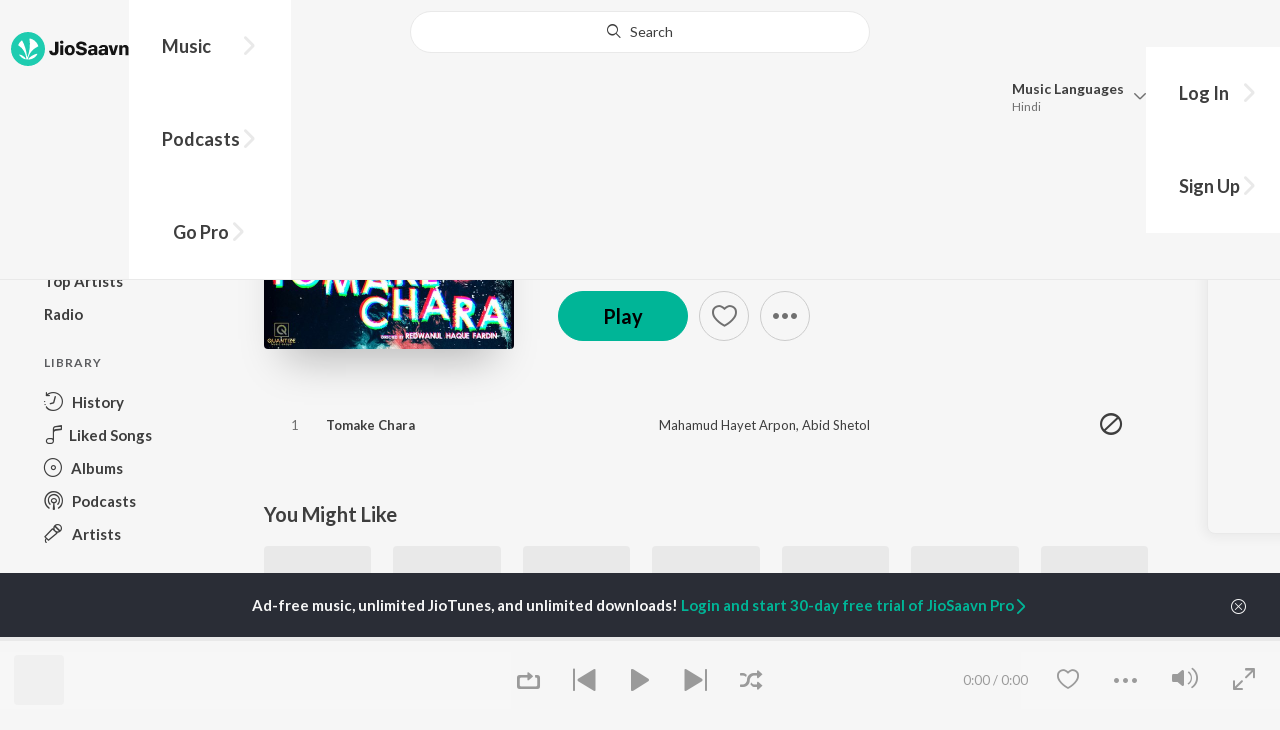

--- FILE ---
content_type: text/html; charset=UTF-8
request_url: https://www.jiosaavn.com/api.php?__call=reco.getAlbumReco&api_version=4&_format=json&_marker=0&ctx=web6dot0&albumid=21293018
body_size: 793
content:
[{"id":"14722837","title":"Bolte Icche Kore","subtitle":"","header_desc":"","type":"album","perma_url":"https:\/\/www.jiosaavn.com\/album\/bolte-icche-kore\/moBvWZZB6xY_","image":"https:\/\/c.saavncdn.com\/485\/Bolte-Icche-Kore-Bengali-2018-20201006072039-150x150.jpg","language":"","year":"","play_count":"","explicit_content":"0","list_count":"0","list_type":"","list":"","more_info":{"mini_obj":"true"},"button_tooltip_info":[]},{"id":"14284095","title":"Sapno Gulo","subtitle":"","header_desc":"","type":"album","perma_url":"https:\/\/www.jiosaavn.com\/album\/sapno-gulo\/gAauKMuIuRE_","image":"https:\/\/c.saavncdn.com\/713\/Sapno-Gulo-Bengali-2018-20181105142603-150x150.jpg","language":"","year":"","play_count":"","explicit_content":"0","list_count":"0","list_type":"","list":"","more_info":{"mini_obj":"true"},"button_tooltip_info":[]},{"id":"21454894","title":"Jibon ato Koshter Kano?","subtitle":"","header_desc":"","type":"album","perma_url":"https:\/\/www.jiosaavn.com\/album\/jibon-ato-koshter-kano\/t2AEjEdX1Gw_","image":"https:\/\/c.saavncdn.com\/206\/Jibon-ato-Koshter-Kano--Bengali-2020-20200715154413-150x150.jpg","language":"","year":"","play_count":"","explicit_content":"0","list_count":"0","list_type":"","list":"","more_info":{"mini_obj":"true"},"button_tooltip_info":[]},{"id":"13995922","title":"Jonakir Ful","subtitle":"","header_desc":"","type":"album","perma_url":"https:\/\/www.jiosaavn.com\/album\/jonakir-ful\/WRHFKFIKQxU_","image":"https:\/\/c.saavncdn.com\/807\/Jonakir-Ful-Bengali-2018-20181001085032-150x150.jpg","language":"","year":"","play_count":"","explicit_content":"0","list_count":"0","list_type":"","list":"","more_info":{"mini_obj":"true"},"button_tooltip_info":[]},{"id":"10862216","title":"Bondhu vs. Bhalobasha","subtitle":"","header_desc":"","type":"album","perma_url":"https:\/\/www.jiosaavn.com\/album\/bondhu-vs.-bhalobasha\/yCqu1CFreXo_","image":"https:\/\/c.saavncdn.com\/738\/Bondhu-vs-Bhalobasha-Bengali-2017-150x150.jpg","language":"","year":"","play_count":"","explicit_content":"0","list_count":"0","list_type":"","list":"","more_info":{"mini_obj":"true"},"button_tooltip_info":[]},{"id":"23621633","title":"Golpota Emoni Bhalo","subtitle":"","header_desc":"","type":"album","perma_url":"https:\/\/www.jiosaavn.com\/album\/golpota-emoni-bhalo\/QjuTWyrhCWI_","image":"https:\/\/c.saavncdn.com\/842\/Golpota-Emoni-Bhalo-Bengali-2020-20231005154919-150x150.jpg","language":"","year":"","play_count":"","explicit_content":"0","list_count":"0","list_type":"","list":"","more_info":{"mini_obj":"true"},"button_tooltip_info":[]},{"id":"22937070","title":"Jolghori - Story Never Dies","subtitle":"","header_desc":"","type":"album","perma_url":"https:\/\/www.jiosaavn.com\/album\/jolghori-story-never-dies\/7nYAKmhCE7M_","image":"https:\/\/c.saavncdn.com\/760\/Jolghori-Story-Never-Dies-Bengali-2020-20231004203203-150x150.jpg","language":"","year":"","play_count":"","explicit_content":"0","list_count":"0","list_type":"","list":"","more_info":{"mini_obj":"true"},"button_tooltip_info":[]},{"id":"3141508","title":"Tare Chara Bacha Jayna","subtitle":"","header_desc":"","type":"album","perma_url":"https:\/\/www.jiosaavn.com\/album\/tare-chara-bacha-jayna\/O5DsagIEi-I_","image":"https:\/\/c.saavncdn.com\/928\/Tare-Chara-Bacha-Jayna-Bengali-2016-150x150.jpg","language":"","year":"","play_count":"","explicit_content":"0","list_count":"0","list_type":"","list":"","more_info":{"mini_obj":"true"},"button_tooltip_info":[]},{"id":"10652582","title":"Alingon","subtitle":"","header_desc":"","type":"album","perma_url":"https:\/\/www.jiosaavn.com\/album\/alingon\/GEZD0VUGV5g_","image":"https:\/\/c.saavncdn.com\/979\/Alingon-Bengali-2014-150x150.jpg","language":"","year":"","play_count":"","explicit_content":"0","list_count":"0","list_type":"","list":"","more_info":{"mini_obj":"true"},"button_tooltip_info":[]},{"id":"23586872","title":"Khelaghar Badhte Legechi","subtitle":"","header_desc":"","type":"album","perma_url":"https:\/\/www.jiosaavn.com\/album\/khelaghar-badhte-legechi\/JnJn9KmoY0Q_","image":"https:\/\/c.saavncdn.com\/272\/Khelaghar-Badhte-Legechi-Bengali-2020-20201118164101-150x150.jpg","language":"","year":"","play_count":"","explicit_content":"0","list_count":"0","list_type":"","list":"","more_info":{"mini_obj":"true"},"button_tooltip_info":[]},{"id":"24128212","title":"Kichu Kotha","subtitle":"","header_desc":"","type":"album","perma_url":"https:\/\/www.jiosaavn.com\/album\/kichu-kotha\/NATPc5AlNu0_","image":"https:\/\/c.saavncdn.com\/157\/Kichu-Kotha-Bengali-2020-20201215132041-150x150.jpg","language":"","year":"","play_count":"","explicit_content":"0","list_count":"0","list_type":"","list":"","more_info":{"mini_obj":"true"},"button_tooltip_info":[]},{"id":"16988460","title":"Amar Ecchey Gulo","subtitle":"","header_desc":"","type":"album","perma_url":"https:\/\/www.jiosaavn.com\/album\/amar-ecchey-gulo\/eZXPD3LwlbU_","image":"https:\/\/c.saavncdn.com\/504\/Amar-Ecchey-Gulo-Bengali-2019-20190819201117-150x150.jpg","language":"","year":"","play_count":"","explicit_content":"0","list_count":"0","list_type":"","list":"","more_info":{"mini_obj":"true"},"button_tooltip_info":[]},{"id":"21991816","title":"Elo Melo","subtitle":"","header_desc":"","type":"album","perma_url":"https:\/\/www.jiosaavn.com\/album\/elo-melo\/sF32iUbT4p4_","image":"https:\/\/c.saavncdn.com\/814\/Elo-Melo-Bengali-2020-20200813043727-150x150.jpg","language":"","year":"","play_count":"","explicit_content":"0","list_count":"0","list_type":"","list":"","more_info":{"mini_obj":"true"},"button_tooltip_info":[]},{"id":"12572638","title":"Tomake Chara","subtitle":"","header_desc":"","type":"album","perma_url":"https:\/\/www.jiosaavn.com\/album\/tomake-chara\/d1L0cX2WDSw_","image":"https:\/\/c.saavncdn.com\/516\/Tomake-Chara-Bengali-2017-20180403-150x150.jpg","language":"","year":"","play_count":"","explicit_content":"0","list_count":"0","list_type":"","list":"","more_info":{"mini_obj":"true"},"button_tooltip_info":[]},{"id":"3180651","title":"Tomake Chai","subtitle":"","header_desc":"","type":"album","perma_url":"https:\/\/www.jiosaavn.com\/album\/tomake-chai\/NSw0NtnvrHg_","image":"https:\/\/c.saavncdn.com\/568\/Tomake-Chai-Bengali-2016-150x150.jpg","language":"","year":"","play_count":"","explicit_content":"0","list_count":"0","list_type":"","list":"","more_info":{"mini_obj":"true"},"button_tooltip_info":[]}]

--- FILE ---
content_type: text/html; charset=UTF-8
request_url: https://www.jiosaavn.com/api.php?__call=content.getTrending&api_version=4&_format=json&_marker=0&ctx=web6dot0&entity_type=album&entity_language=bengali
body_size: 4511
content:
[{"id":"35774319","title":"Retro Cool - Bengali Vol -7","subtitle":"","header_desc":"","type":"album","perma_url":"https:\/\/www.jiosaavn.com\/album\/retro-cool-bengali-vol-7\/tmzMUrO1Zyo_","image":"https:\/\/c.saavncdn.com\/536\/Retro-Cool-Bengali-Vol-7-Bengali-2022-20220614193335-150x150.jpg","language":"bengali","year":"","play_count":"","explicit_content":"0","list_count":"0","list_type":"","list":"","more_info":{"release_date":"2022-06-17","song_count":"16","artistMap":{"primary_artists":[],"featured_artists":[],"artists":[{"id":"455494","name":"Various Artists","role":"","image":"","type":"artist","perma_url":"https:\/\/www.jiosaavn.com\/artist\/various-artists-songs\/ztKx8IUBme8_"}]}},"button_tooltip_info":[]},{"id":"66059595","title":"Gaane Gaane (From \"Dhumketu\")","subtitle":"","header_desc":"","type":"album","perma_url":"https:\/\/www.jiosaavn.com\/album\/gaane-gaane-from-dhumketu\/Cmg4pDLsIrU_","image":"https:\/\/c.saavncdn.com\/553\/Gaane-Gaane-From-Dhumketu-Bengali-2025-20250705103712-150x150.jpg","language":"bengali","year":"","play_count":"","explicit_content":"0","list_count":"0","list_type":"","list":"","more_info":{"release_date":"2025-07-07","song_count":"1","artistMap":{"primary_artists":[],"featured_artists":[],"artists":[{"id":"459320","name":"Arijit Singh","role":"","image":"https:\/\/c.saavncdn.com\/artists\/Arijit_Singh_004_20241118063717_150x150.jpg","type":"artist","perma_url":"https:\/\/www.jiosaavn.com\/artist\/arijit-singh-songs\/LlRWpHzy3Hk_"},{"id":"455130","name":" Shreya Ghoshal","role":"","image":"https:\/\/c.saavncdn.com\/artists\/Shreya_Ghoshal_007_20241101074144_150x150.jpg","type":"artist","perma_url":"https:\/\/www.jiosaavn.com\/artist\/-shreya-ghoshal-songs\/lIHlwHaxTZ0_"},{"id":"485944","name":" Anupam Roy","role":"","image":"https:\/\/c.saavncdn.com\/artists\/Anupam_Roy_007_20250623084828_150x150.jpg","type":"artist","perma_url":"https:\/\/www.jiosaavn.com\/artist\/-anupam-roy-songs\/rhIHJvwRgOU_"}]}},"button_tooltip_info":[]},{"id":"2374536","title":"Hemanta Mukherjee Bengali Special","subtitle":"","header_desc":"","type":"album","perma_url":"https:\/\/www.jiosaavn.com\/album\/hemanta-mukherjee-bengali-special\/Enw-BWMcA3s_","image":"https:\/\/c.saavncdn.com\/247\/Hemanta-Mukherjee-Bengali-Special-Bengali-2016-150x150.jpg","language":"bengali","year":"","play_count":"","explicit_content":"0","list_count":"0","list_type":"","list":"","more_info":{"release_date":"2016-06-13","song_count":"20","artistMap":{"primary_artists":[],"featured_artists":[],"artists":[{"id":"","name":"","role":"","image":"","type":"artist","perma_url":"https:\/\/www.jiosaavn.com\/artist\/-songs\/"}]}},"button_tooltip_info":[]},{"id":"15506957","title":"Prem Amar (Original Motion Picture Soundtrack)","subtitle":"","header_desc":"","type":"album","perma_url":"https:\/\/www.jiosaavn.com\/album\/prem-amar-original-motion-picture-soundtrack\/O41QtYHZYZo_","image":"https:\/\/c.saavncdn.com\/785\/Prem-Amar-Original-Motion-Picture-Soundtrack-Bengali-2009-20240819151502-150x150.jpg","language":"bengali","year":"","play_count":"","explicit_content":"0","list_count":"0","list_type":"","list":"","more_info":{"release_date":"2009-09-01","song_count":"10","artistMap":{"primary_artists":[],"featured_artists":[],"artists":[{"id":"491994","name":"Nachiketa Chakraborty","role":"","image":"https:\/\/c.saavncdn.com\/artists\/Nachiketa_001_20210107112106_150x150.jpg","type":"artist","perma_url":"https:\/\/www.jiosaavn.com\/artist\/nachiketa-chakraborty-songs\/wRuZuR-kkmE_"},{"id":"464912","name":" Jeet Gannguli","role":"","image":"https:\/\/c.saavncdn.com\/artists\/Jeet_Gannguli_003_20241209065157_150x150.jpg","type":"artist","perma_url":"https:\/\/www.jiosaavn.com\/artist\/-jeet-gannguli-songs\/37adMqLwAgI_"},{"id":"455590","name":" Zubeen Garg","role":"","image":"https:\/\/c.saavncdn.com\/artists\/Zubeen_Garg_003_20201020081952_150x150.jpg","type":"artist","perma_url":"https:\/\/www.jiosaavn.com\/artist\/-zubeen-garg-songs\/QM3Lbphc7PQ_"},{"id":"455251","name":" Mahalakshmi Iyer","role":"","image":"https:\/\/c.saavncdn.com\/artists\/Mahalakshmi_Iyer_003_20241210132031_150x150.jpg","type":"artist","perma_url":"https:\/\/www.jiosaavn.com\/artist\/-mahalakshmi-iyer-songs\/u3X6hmsd80E_"},{"id":"465912","name":" June Banerjee","role":"","image":"https:\/\/c.saavncdn.com\/artists\/June_Banerjee_001_20241223062736_150x150.jpg","type":"artist","perma_url":"https:\/\/www.jiosaavn.com\/artist\/-june-banerjee-songs\/,rULRO,,V1E_"},{"id":"455136","name":" Kunal Ganjawala","role":"","image":"https:\/\/c.saavncdn.com\/artists\/Kunal_Ganjawala_002_20230913123356_150x150.jpg","type":"artist","perma_url":"https:\/\/www.jiosaavn.com\/artist\/-kunal-ganjawala-songs\/ZWT5fTzDyqI_"},{"id":"483666","name":" N\/A","role":"","image":"https:\/\/c.saavncdn.com\/506\/Air-English-2015-150x150.jpg","type":"artist","perma_url":"https:\/\/www.jiosaavn.com\/artist\/-na-songs\/F9kjxgJUSBc_"}]}},"button_tooltip_info":[]},{"id":"1142955","title":"Mastan","subtitle":"","header_desc":"","type":"album","perma_url":"https:\/\/www.jiosaavn.com\/album\/mastan\/clMixOILbw4_","image":"https:\/\/c.saavncdn.com\/510\/Mastan-1990-150x150.jpg","language":"bengali","year":"","play_count":"","explicit_content":"0","list_count":"0","list_type":"","list":"","more_info":{"release_date":"1990-07-06","song_count":"6","artistMap":{"primary_artists":[],"featured_artists":[],"artists":[{"id":"456338","name":"Anu Malik","role":"","image":"https:\/\/c.saavncdn.com\/artists\/Anu_Malik_150x150.jpg","type":"artist","perma_url":"https:\/\/www.jiosaavn.com\/artist\/anu-malik-songs\/mkfUaI-GTLM_"}]}},"button_tooltip_info":[]},{"id":"14776006","title":"Bindaas (Original Motion Picture Soundtrack)","subtitle":"","header_desc":"","type":"album","perma_url":"https:\/\/www.jiosaavn.com\/album\/bindaas-original-motion-picture-soundtrack\/54keugt1BMA_","image":"https:\/\/c.saavncdn.com\/650\/Bindaas-Original-Motion-Picture-Soundtrack-Bengali-2014-20251216013603-150x150.jpg","language":"bengali","year":"","play_count":"","explicit_content":"0","list_count":"0","list_type":"","list":"","more_info":{"release_date":"2014-07-05","song_count":"7","artistMap":{"primary_artists":[],"featured_artists":[],"artists":[{"id":"546084","name":"Habib Wahid","role":"","image":"https:\/\/c.saavncdn.com\/artists\/Habib_Wahid_000_20210924091508_150x150.jpg","type":"artist","perma_url":"https:\/\/www.jiosaavn.com\/artist\/habib-wahid-songs\/iyqy6TPZOrs_"},{"id":"1312196","name":" Arindom","role":"","image":"https:\/\/c.saavncdn.com\/657\/Cockpit-Bengali-2017-20171124-150x150.jpg","type":"artist","perma_url":"https:\/\/www.jiosaavn.com\/artist\/-arindom-songs\/Um7pega1fZY_"},{"id":"464932","name":" Neha Kakkar","role":"","image":"https:\/\/c.saavncdn.com\/artists\/Neha_Kakkar_007_20241212115832_150x150.jpg","type":"artist","perma_url":"https:\/\/www.jiosaavn.com\/artist\/-neha-kakkar-songs\/EkEBV7JAU-I_"},{"id":"455137","name":" Tulsi Kumar","role":"","image":"https:\/\/c.saavncdn.com\/artists\/Tulsi_Kumar_006_20251123185308_150x150.jpg","type":"artist","perma_url":"https:\/\/www.jiosaavn.com\/artist\/-tulsi-kumar-songs\/31Xl5D0eU5Y_"},{"id":"467027","name":" Shalmali","role":"","image":"https:\/\/c.saavncdn.com\/artists\/Shalmali_Kholgade_004_20200226073940_150x150.jpg","type":"artist","perma_url":"https:\/\/www.jiosaavn.com\/artist\/-shalmali-songs\/AmvCYXtSRAU_"},{"id":"455590","name":" Zubeen Garg","role":"","image":"https:\/\/c.saavncdn.com\/artists\/Zubeen_Garg_003_20201020081952_150x150.jpg","type":"artist","perma_url":"https:\/\/www.jiosaavn.com\/artist\/-zubeen-garg-songs\/QM3Lbphc7PQ_"},{"id":"459585","name":" Nakash Aziz","role":"","image":"https:\/\/c.saavncdn.com\/artists\/Nakash_Aziz_005_20230719070014_150x150.jpg","type":"artist","perma_url":"https:\/\/www.jiosaavn.com\/artist\/-nakash-aziz-songs\/,wWkOOUle4o_"},{"id":"706240","name":" Shadaab Hashmi","role":"","image":"https:\/\/c.saavncdn.com\/artists\/Shadaab_Hashmi_001_20230911074729_150x150.jpg","type":"artist","perma_url":"https:\/\/www.jiosaavn.com\/artist\/-shadaab-hashmi-songs\/57492bEv1dg_"}]}},"button_tooltip_info":[]},{"id":"14849861","title":"Borbaad","subtitle":"","header_desc":"","type":"album","perma_url":"https:\/\/www.jiosaavn.com\/album\/borbaad\/rsHOdCffnc8_","image":"https:\/\/c.saavncdn.com\/402\/Borbaad-Bengali-2014-20210210183408-150x150.jpg","language":"bengali","year":"","play_count":"","explicit_content":"0","list_count":"0","list_type":"","list":"","more_info":{"release_date":"2014-07-12","song_count":"8","artistMap":{"primary_artists":[],"featured_artists":[],"artists":[{"id":"909903","name":"Prashmita Paul","role":"","image":"https:\/\/c.saavncdn.com\/artists\/Prashmita_Paul_20191129081907_150x150.jpg","type":"artist","perma_url":"https:\/\/www.jiosaavn.com\/artist\/prashmita-paul-songs\/-nbmV6QQtwM_"},{"id":"459320","name":" Arijit Singh","role":"","image":"https:\/\/c.saavncdn.com\/artists\/Arijit_Singh_004_20241118063717_150x150.jpg","type":"artist","perma_url":"https:\/\/www.jiosaavn.com\/artist\/-arijit-singh-songs\/LlRWpHzy3Hk_"}]}},"button_tooltip_info":[]},{"id":"36310267","title":"Bangla Sad Song (Ami Vule Korechi Tor Mon Bhegechi)","subtitle":"","header_desc":"","type":"album","perma_url":"https:\/\/www.jiosaavn.com\/album\/bangla-sad-song-ami-vule-korechi-tor-mon-bhegechi\/np20jLXtHTk_","image":"https:\/\/c.saavncdn.com\/437\/Bangla-Sad-Song-Ami-Vule-Korechi-Tor-Mon-Bhegechi-English-2022-20220708141346-150x150.jpg","language":"bengali","year":"","play_count":"","explicit_content":"0","list_count":"0","list_type":"","list":"","more_info":{"release_date":"2022-07-08","song_count":"1","artistMap":{"primary_artists":[],"featured_artists":[],"artists":[{"id":"12116140","name":"Huge Studio","role":"","image":"","type":"artist","perma_url":"https:\/\/www.jiosaavn.com\/artist\/huge-studio-songs\/VA1C9gRK5yo_"}]}},"button_tooltip_info":[]},{"id":"14810383","title":"Bhalobashar Golpo By Kumar Sanu","subtitle":"","header_desc":"","type":"album","perma_url":"https:\/\/www.jiosaavn.com\/album\/bhalobashar-golpo-by-kumar-sanu\/q5mh4rXEW8c_","image":"https:\/\/c.saavncdn.com\/817\/Bhalobashar-Golpo-By-Kumar-Sanu-Bengali-2019-20190109104046-150x150.jpg","language":"bengali","year":"","play_count":"","explicit_content":"0","list_count":"0","list_type":"","list":"","more_info":{"release_date":"2019-01-04","song_count":"30","artistMap":{"primary_artists":[],"featured_artists":[],"artists":[{"id":"455494","name":"Various Artists","role":"","image":"","type":"artist","perma_url":"https:\/\/www.jiosaavn.com\/artist\/various-artists-songs\/ztKx8IUBme8_"}]}},"button_tooltip_info":[]},{"id":"57920664","title":"\u09a4\u09c1\u0987 \u09ac\u09a8\u09cd\u09a7\u09c1 \u09ac\u09dc\u0987 \u09b8\u09cd\u09ac\u09be\u09b0\u09cd\u09a5\u09aa\u09b0 | Toi Bondhu Sharthopor |Bangla New Sad Song | Koster gaan | Sad Song Bangla","subtitle":"","header_desc":"","type":"album","perma_url":"https:\/\/www.jiosaavn.com\/album\/%e0%a6%a4%e0%a7%81%e0%a6%87-%e0%a6%ac%e0%a6%a8%e0%a7%8d%e0%a6%a7%e0%a7%81-%e0%a6%ac%e0%a7%9c%e0%a6%87-%e0%a6%b8%e0%a7%8d%e0%a6%ac%e0%a6%be%e0%a6%b0%e0%a7%8d%e0%a6%a5%e0%a6%aa%e0%a6%b0-%7c-toi-bondhu-sharthopor-%7cbangla-new-sad-song-%7c-koster-gaan-%7c-sad-song-bangla\/Mx3Qtp,EjvM_","image":"https:\/\/c.saavncdn.com\/715\/Toi-Bondhu-Sharthopor-Bangla-New-Sad-Song-Koster-gaan-Sad-Song-Bangla-Bengali-2024-20240911054526-150x150.jpg","language":"bengali","year":"","play_count":"","explicit_content":"0","list_count":"0","list_type":"","list":"","more_info":{"release_date":"2024-09-05","song_count":"1","artistMap":{"primary_artists":[],"featured_artists":[],"artists":[{"id":"17272270","name":"Nijum Alo","role":"","image":"","type":"artist","perma_url":"https:\/\/www.jiosaavn.com\/artist\/nijum-alo-songs\/9wngE0g6rC8_"}]}},"button_tooltip_info":[]},{"id":"10755361","title":"Manna Dey - The Legend - Bengali","subtitle":"","header_desc":"","type":"album","perma_url":"https:\/\/www.jiosaavn.com\/album\/manna-dey-the-legend-bengali\/nmbtSVgZtsU_","image":"https:\/\/c.saavncdn.com\/286\/Manna-Dey-The-Legend-Bengali-Bengali-2017-150x150.jpg","language":"bengali","year":"","play_count":"","explicit_content":"0","list_count":"0","list_type":"","list":"","more_info":{"release_date":"2017-04-25","song_count":"19","artistMap":{"primary_artists":[],"featured_artists":[],"artists":[{"id":"455866","name":"Manna Dey","role":"","image":"https:\/\/c.saavncdn.com\/artists\/Manna_Dey_150x150.jpg","type":"artist","perma_url":"https:\/\/www.jiosaavn.com\/artist\/manna-dey-songs\/WSQDXKTJzK0_"}]}},"button_tooltip_info":[]},{"id":"1072396","title":"Best Of Shyamal Mitra","subtitle":"","header_desc":"","type":"album","perma_url":"https:\/\/www.jiosaavn.com\/album\/best-of-shyamal-mitra\/-oX0ciJyN,Q_","image":"https:\/\/c.saavncdn.com\/921\/Best-Of-Shyamal-Mitra-1961-150x150.jpg","language":"bengali","year":"","play_count":"","explicit_content":"0","list_count":"0","list_type":"","list":"","more_info":{"release_date":"1961-12-31","song_count":"23","artistMap":{"primary_artists":[],"featured_artists":[],"artists":[{"id":"455494","name":"Various Artists","role":"","image":"","type":"artist","perma_url":"https:\/\/www.jiosaavn.com\/artist\/various-artists-songs\/ztKx8IUBme8_"}]}},"button_tooltip_info":[]},{"id":"47125476","title":"Shama Sangeet","subtitle":"","header_desc":"","type":"album","perma_url":"https:\/\/www.jiosaavn.com\/album\/shama-sangeet\/ifsjMXuG1bY_","image":"https:\/\/c.saavncdn.com\/269\/Shama-Sangeet-Bengali-2023-20230729210017-150x150.jpg","language":"bengali","year":"","play_count":"","explicit_content":"0","list_count":"0","list_type":"","list":"","more_info":{"release_date":"2023-07-29","song_count":"5","artistMap":{"primary_artists":[],"featured_artists":[],"artists":[{"id":"641721","name":"Goutam Mukherjee","role":"","image":"https:\/\/c.saavncdn.com\/830\/Pranam-Tomai-Lokenath-Bengali-2003-20190313153304-150x150.jpg","type":"artist","perma_url":"https:\/\/www.jiosaavn.com\/artist\/goutam-mukherjee-songs\/peiqgxunpR0_"},{"id":"13584516","name":" Antim Deep","role":"","image":"","type":"artist","perma_url":"https:\/\/www.jiosaavn.com\/artist\/-antim-deep-songs\/WvpuUA9uU-g_"}]}},"button_tooltip_info":[]},{"id":"23856787","title":"Love Express","subtitle":"","header_desc":"","type":"album","perma_url":"https:\/\/www.jiosaavn.com\/album\/love-express\/JfmHZ21m6Ro_","image":"https:\/\/c.saavncdn.com\/309\/Love-Express-Bengali-2020-20201203174912-150x150.jpg","language":"bengali","year":"","play_count":"","explicit_content":"0","list_count":"0","list_type":"","list":"","more_info":{"release_date":"2017-11-07","song_count":"3","artistMap":{"primary_artists":[],"featured_artists":[],"artists":[{"id":"464912","name":"Jeet Gannguli","role":"","image":"https:\/\/c.saavncdn.com\/artists\/Jeet_Gannguli_003_20241209065157_150x150.jpg","type":"artist","perma_url":"https:\/\/www.jiosaavn.com\/artist\/jeet-gannguli-songs\/37adMqLwAgI_"},{"id":"532403","name":" Prasen","role":"","image":"https:\/\/c.saavncdn.com\/533\/Konttho-Bengali-2019-20190521175049-150x150.jpg","type":"artist","perma_url":"https:\/\/www.jiosaavn.com\/artist\/-prasen-songs\/,yg1iE1tMAE_"}]}},"button_tooltip_info":[]},{"id":"38244035","title":"HARE KRISHNA","subtitle":"","header_desc":"","type":"album","perma_url":"https:\/\/www.jiosaavn.com\/album\/hare-krishna\/DNH7Q1xPyMY_","image":"https:\/\/c.saavncdn.com\/372\/HARE-KRISHNA-Hindi-2022-20220915204832-150x150.jpg","language":"bengali","year":"","play_count":"","explicit_content":"0","list_count":"0","list_type":"","list":"","more_info":{"release_date":"2022-09-16","song_count":"8","artistMap":{"primary_artists":[],"featured_artists":[],"artists":[{"id":"742892","name":"fakira","role":"","image":"https:\/\/c.saavncdn.com\/588\/Itorpona-Bengali-2014-150x150.jpg","type":"artist","perma_url":"https:\/\/www.jiosaavn.com\/artist\/fakira-songs\/CNdMyAp8x6M_"}]}},"button_tooltip_info":[]},{"id":"14774601","title":"Premi (Original Motion Picture Soundtrack)","subtitle":"","header_desc":"","type":"album","perma_url":"https:\/\/www.jiosaavn.com\/album\/premi-original-motion-picture-soundtrack\/AGSWTfKCEAs_","image":"https:\/\/c.saavncdn.com\/778\/Premi-Original-Motion-Picture-Soundtrack-Bengali-2005-20240726171804-150x150.jpg","language":"bengali","year":"","play_count":"","explicit_content":"0","list_count":"0","list_type":"","list":"","more_info":{"release_date":"2005-07-01","song_count":"8","artistMap":{"primary_artists":[],"featured_artists":[],"artists":[{"id":"464912","name":"Jeet Gannguli","role":"","image":"https:\/\/c.saavncdn.com\/artists\/Jeet_Gannguli_003_20241209065157_150x150.jpg","type":"artist","perma_url":"https:\/\/www.jiosaavn.com\/artist\/jeet-gannguli-songs\/37adMqLwAgI_"},{"id":"456037","name":" Babul Supriyo","role":"","image":"https:\/\/c.saavncdn.com\/artists\/Babul_Supriyo_003_20250908123615_150x150.jpg","type":"artist","perma_url":"https:\/\/www.jiosaavn.com\/artist\/-babul-supriyo-songs\/Y1m3OKrSgtQ_"},{"id":"455324","name":" Sadhana Sargam","role":"","image":"https:\/\/c.saavncdn.com\/artists\/Sadhana_Sargam_003_20250619100252_150x150.jpg","type":"artist","perma_url":"https:\/\/www.jiosaavn.com\/artist\/-sadhana-sargam-songs\/IZvpAHOTTWE_"},{"id":"455590","name":" Zubeen Garg","role":"","image":"https:\/\/c.saavncdn.com\/artists\/Zubeen_Garg_003_20201020081952_150x150.jpg","type":"artist","perma_url":"https:\/\/www.jiosaavn.com\/artist\/-zubeen-garg-songs\/QM3Lbphc7PQ_"},{"id":"455130","name":" Shreya Ghoshal","role":"","image":"https:\/\/c.saavncdn.com\/artists\/Shreya_Ghoshal_007_20241101074144_150x150.jpg","type":"artist","perma_url":"https:\/\/www.jiosaavn.com\/artist\/-shreya-ghoshal-songs\/lIHlwHaxTZ0_"},{"id":"742343","name":" Sadhna Sargam","role":"","image":"","type":"artist","perma_url":"https:\/\/www.jiosaavn.com\/artist\/-sadhna-sargam-songs\/0B8pl1XoYGg_"},{"id":"5877455","name":" Jojo Nathaniel","role":"","image":"https:\/\/c.saavncdn.com\/538\/Naga-Chaitanya-Smashing-Hits-Telugu-2019-20191119112055-150x150.jpg","type":"artist","perma_url":"https:\/\/www.jiosaavn.com\/artist\/-jojo-nathaniel-songs\/d0h-XY26AuM_"},{"id":"455135","name":" Shaan","role":"","image":"https:\/\/c.saavncdn.com\/artists\/Shaan_004_20250422120221_150x150.jpg","type":"artist","perma_url":"https:\/\/www.jiosaavn.com\/artist\/-shaan-songs\/4OWVZe3KEes_"},{"id":"455125","name":" Sonu Nigam","role":"","image":"https:\/\/c.saavncdn.com\/artists\/Sonu_Nigam_150x150.jpg","type":"artist","perma_url":"https:\/\/www.jiosaavn.com\/artist\/-sonu-nigam-songs\/,kuQK6K6u0I_"}]}},"button_tooltip_info":[]},{"id":"33701237","title":"Srikanto","subtitle":"","header_desc":"","type":"album","perma_url":"https:\/\/www.jiosaavn.com\/album\/srikanto\/3nGrXXtIkQQ_","image":"https:\/\/c.saavncdn.com\/923\/Srikanto-Bengali-2022-20220323213204-150x150.jpg","language":"bengali","year":"","play_count":"","explicit_content":"0","list_count":"0","list_type":"","list":"","more_info":{"release_date":"2022-03-22","song_count":"7","artistMap":{"primary_artists":[],"featured_artists":[],"artists":[{"id":"4324592","name":"Pralay Sarkar","role":"","image":"https:\/\/c.saavncdn.com\/artists\/Pralay_Sarkar_002_20250523072137_150x150.jpg","type":"artist","perma_url":"https:\/\/www.jiosaavn.com\/artist\/pralay-sarkar-songs\/e77X76e8HbY_"},{"id":"8743237","name":" Debayan Banerjee","role":"","image":"https:\/\/c.saavncdn.com\/artists\/Debayan_Banerjee_001_20250421064957_150x150.jpg","type":"artist","perma_url":"https:\/\/www.jiosaavn.com\/artist\/-debayan-banerjee-songs\/qkHwv-BFVK8_"}]}},"button_tooltip_info":[]},{"id":"50858729","title":"Khokababu","subtitle":"","header_desc":"","type":"album","perma_url":"https:\/\/www.jiosaavn.com\/album\/khokababu\/mRzlQMeofSE_","image":"https:\/\/c.saavncdn.com\/224\/Khokababu-Bengali-2024-20240103133539-150x150.jpg","language":"bengali","year":"","play_count":"","explicit_content":"0","list_count":"0","list_type":"","list":"","more_info":{"release_date":"2024-01-05","song_count":"6","artistMap":{"primary_artists":[],"featured_artists":[],"artists":[{"id":"455136","name":"Kunal Ganjawala","role":"","image":"https:\/\/c.saavncdn.com\/artists\/Kunal_Ganjawala_002_20230913123356_150x150.jpg","type":"artist","perma_url":"https:\/\/www.jiosaavn.com\/artist\/kunal-ganjawala-songs\/ZWT5fTzDyqI_"},{"id":"459085","name":" Mika Singh","role":"","image":"https:\/\/c.saavncdn.com\/artists\/Mika_Singh_003_20250321072715_150x150.jpg","type":"artist","perma_url":"https:\/\/www.jiosaavn.com\/artist\/-mika-singh-songs\/o-4rXBimwaE_"},{"id":"455590","name":" Zubeen Garg","role":"","image":"https:\/\/c.saavncdn.com\/artists\/Zubeen_Garg_003_20201020081952_150x150.jpg","type":"artist","perma_url":"https:\/\/www.jiosaavn.com\/artist\/-zubeen-garg-songs\/QM3Lbphc7PQ_"}]}},"button_tooltip_info":[]},{"id":"70043635","title":"Lawho Gouranger Naam Rey (Original Motion Picture Soundtrack)","subtitle":"","header_desc":"","type":"album","perma_url":"https:\/\/www.jiosaavn.com\/album\/lawho-gouranger-naam-rey-original-motion-picture-soundtrack\/B5nXrizIBZY_","image":"https:\/\/c.saavncdn.com\/823\/Lawho-Gouranger-Naam-Rey-Original-Motion-Picture-Soundtrack-Bengali-2025-20251220172802-150x150.jpg","language":"bengali","year":"","play_count":"","explicit_content":"0","list_count":"0","list_type":"","list":"","more_info":{"release_date":"2025-11-24","song_count":"7","artistMap":{"primary_artists":[],"featured_artists":[],"artists":[{"id":"508974","name":"Kabir Suman","role":"","image":"","type":"artist","perma_url":"https:\/\/www.jiosaavn.com\/artist\/kabir-suman-songs\/Kw2ZwhwS3Kc_"},{"id":"459320","name":" Arijit Singh","role":"","image":"https:\/\/c.saavncdn.com\/artists\/Arijit_Singh_004_20241118063717_150x150.jpg","type":"artist","perma_url":"https:\/\/www.jiosaavn.com\/artist\/-arijit-singh-songs\/LlRWpHzy3Hk_"},{"id":"503372","name":" Jayati Chakraborty","role":"","image":"https:\/\/c.saavncdn.com\/artists\/Jayati_Chakraborty_20190814071827_150x150.jpg","type":"artist","perma_url":"https:\/\/www.jiosaavn.com\/artist\/-jayati-chakraborty-songs\/tEhfFNTb9Ds_"},{"id":"15599691","name":" Padma Palash","role":"","image":"https:\/\/c.saavncdn.com\/artists\/Padma_Palash_000_20241224130747_150x150.jpg","type":"artist","perma_url":"https:\/\/www.jiosaavn.com\/artist\/-padma-palash-songs\/f5A00h39xmM_"},{"id":"455130","name":" Shreya Ghoshal","role":"","image":"https:\/\/c.saavncdn.com\/artists\/Shreya_Ghoshal_007_20241101074144_150x150.jpg","type":"artist","perma_url":"https:\/\/www.jiosaavn.com\/artist\/-shreya-ghoshal-songs\/lIHlwHaxTZ0_"}]}},"button_tooltip_info":[]},{"id":"33133759","title":"Sangee","subtitle":"","header_desc":"","type":"album","perma_url":"https:\/\/www.jiosaavn.com\/album\/sangee\/MqtZFxGgY4k_","image":"https:\/\/c.saavncdn.com\/612\/Sangee-Bengali-2003-20220224160401-150x150.jpg","language":"bengali","year":"","play_count":"","explicit_content":"0","list_count":"0","list_type":"","list":"","more_info":{"release_date":"2003-06-14","song_count":"5","artistMap":{"primary_artists":[],"featured_artists":[],"artists":[{"id":"536175","name":"S. P. Venkatesh","role":"","image":"https:\/\/c.saavncdn.com\/artists\/S__P__Venkatesh_000_20240318093416_150x150.jpg","type":"artist","perma_url":"https:\/\/www.jiosaavn.com\/artist\/s.-p.-venkatesh-songs\/ti7IHk3lV38_"}]}},"button_tooltip_info":[]},{"id":"14826062","title":"Chirodini Tumi Je Amar (Original Motion Picture Soundtrack)","subtitle":"","header_desc":"","type":"album","perma_url":"https:\/\/www.jiosaavn.com\/album\/chirodini-tumi-je-amar-original-motion-picture-soundtrack\/rM0odH6NJYk_","image":"https:\/\/c.saavncdn.com\/617\/Chirodini-Tumi-Je-Amar-Bengali-2008-20240203112801-150x150.jpg","language":"bengali","year":"","play_count":"","explicit_content":"0","list_count":"0","list_type":"","list":"","more_info":{"release_date":"2008-08-15","song_count":"6","artistMap":{"primary_artists":[],"featured_artists":[],"artists":[{"id":"464912","name":"Jeet Gannguli","role":"","image":"https:\/\/c.saavncdn.com\/artists\/Jeet_Gannguli_003_20241209065157_150x150.jpg","type":"artist","perma_url":"https:\/\/www.jiosaavn.com\/artist\/jeet-gannguli-songs\/37adMqLwAgI_"},{"id":"455590","name":" Zubeen Garg","role":"","image":"https:\/\/c.saavncdn.com\/artists\/Zubeen_Garg_003_20201020081952_150x150.jpg","type":"artist","perma_url":"https:\/\/www.jiosaavn.com\/artist\/-zubeen-garg-songs\/QM3Lbphc7PQ_"},{"id":"465912","name":" June Banerjee","role":"","image":"https:\/\/c.saavncdn.com\/artists\/June_Banerjee_001_20241223062736_150x150.jpg","type":"artist","perma_url":"https:\/\/www.jiosaavn.com\/artist\/-june-banerjee-songs\/,rULRO,,V1E_"},{"id":"483666","name":" N\/A","role":"","image":"https:\/\/c.saavncdn.com\/506\/Air-English-2015-150x150.jpg","type":"artist","perma_url":"https:\/\/www.jiosaavn.com\/artist\/-na-songs\/F9kjxgJUSBc_"}]}},"button_tooltip_info":[]},{"id":"14812786","title":"Poran Jaye Joliya Re (Original Motion Picture Soundtrack)","subtitle":"","header_desc":"","type":"album","perma_url":"https:\/\/www.jiosaavn.com\/album\/poran-jaye-joliya-re-original-motion-picture-soundtrack\/VIYPwiswSXU_","image":"https:\/\/c.saavncdn.com\/754\/Poran-Jaye-Joliya-Re-Bengali-2009-20240203111401-150x150.jpg","language":"bengali","year":"","play_count":"","explicit_content":"0","list_count":"0","list_type":"","list":"","more_info":{"release_date":"2009-01-07","song_count":"7","artistMap":{"primary_artists":[],"featured_artists":[],"artists":[{"id":"464912","name":"Jeet Gannguli","role":"","image":"https:\/\/c.saavncdn.com\/artists\/Jeet_Gannguli_003_20241209065157_150x150.jpg","type":"artist","perma_url":"https:\/\/www.jiosaavn.com\/artist\/jeet-gannguli-songs\/37adMqLwAgI_"},{"id":"458805","name":" Abhijeet","role":"","image":"https:\/\/c.saavncdn.com\/artists\/Abhijeet_Bhattacharya_150x150.jpg","type":"artist","perma_url":"https:\/\/www.jiosaavn.com\/artist\/-abhijeet-songs\/W75ouX6ktas_"},{"id":"483903","name":" Parineeta","role":"","image":"https:\/\/c.saavncdn.com\/527\/Bezubaan-Ishq-Hindi-2015-150x150.jpg","type":"artist","perma_url":"https:\/\/www.jiosaavn.com\/artist\/-parineeta-songs\/M,4V3eiWMHo_"},{"id":"465912","name":" June Banerjee","role":"","image":"https:\/\/c.saavncdn.com\/artists\/June_Banerjee_001_20241223062736_150x150.jpg","type":"artist","perma_url":"https:\/\/www.jiosaavn.com\/artist\/-june-banerjee-songs\/,rULRO,,V1E_"},{"id":"680457","name":" Sudipto","role":"","image":"https:\/\/c.saavncdn.com\/962\/Shrutinatok-Balcony-English-2018-20181009191208-150x150.jpg","type":"artist","perma_url":"https:\/\/www.jiosaavn.com\/artist\/-sudipto-songs\/D2DZZbbVmUw_"},{"id":"455135","name":" Shaan","role":"","image":"https:\/\/c.saavncdn.com\/artists\/Shaan_004_20250422120221_150x150.jpg","type":"artist","perma_url":"https:\/\/www.jiosaavn.com\/artist\/-shaan-songs\/4OWVZe3KEes_"},{"id":"455590","name":" Zubeen Garg","role":"","image":"https:\/\/c.saavncdn.com\/artists\/Zubeen_Garg_003_20201020081952_150x150.jpg","type":"artist","perma_url":"https:\/\/www.jiosaavn.com\/artist\/-zubeen-garg-songs\/QM3Lbphc7PQ_"}]}},"button_tooltip_info":[]},{"id":"23856788","title":"Paglu-2","subtitle":"","header_desc":"","type":"album","perma_url":"https:\/\/www.jiosaavn.com\/album\/paglu-2\/dqzq3zB7uUo_","image":"https:\/\/c.saavncdn.com\/378\/Paglu-2-Bengali-2020-20201203174912-150x150.jpg","language":"bengali","year":"","play_count":"","explicit_content":"0","list_count":"0","list_type":"","list":"","more_info":{"release_date":"2017-10-24","song_count":"5","artistMap":{"primary_artists":[],"featured_artists":[],"artists":[{"id":"464912","name":"Jeet Gannguli","role":"","image":"https:\/\/c.saavncdn.com\/artists\/Jeet_Gannguli_003_20241209065157_150x150.jpg","type":"artist","perma_url":"https:\/\/www.jiosaavn.com\/artist\/jeet-gannguli-songs\/37adMqLwAgI_"},{"id":"532403","name":" Prasen","role":"","image":"https:\/\/c.saavncdn.com\/533\/Konttho-Bengali-2019-20190521175049-150x150.jpg","type":"artist","perma_url":"https:\/\/www.jiosaavn.com\/artist\/-prasen-songs\/,yg1iE1tMAE_"},{"id":"538157","name":" Priyo Chatterjee","role":"","image":"","type":"artist","perma_url":"https:\/\/www.jiosaavn.com\/artist\/-priyo-chatterjee-songs\/RWIyolq5mDA_"}]}},"button_tooltip_info":[]},{"id":"14785317","title":"Premer Kahini (Original Motion Picture Soundtrack)","subtitle":"","header_desc":"","type":"album","perma_url":"https:\/\/www.jiosaavn.com\/album\/premer-kahini-original-motion-picture-soundtrack\/BG0JZYKAYpY_","image":"https:\/\/c.saavncdn.com\/887\/Premer-Kahini-Original-Motion-Picture-Soundtrack-Bengali-2008-20251216013004-150x150.jpg","language":"bengali","year":"","play_count":"","explicit_content":"0","list_count":"0","list_type":"","list":"","more_info":{"release_date":"2008-11-20","song_count":"7","artistMap":{"primary_artists":[],"featured_artists":[],"artists":[{"id":"464912","name":"Jeet Gannguli","role":"","image":"https:\/\/c.saavncdn.com\/artists\/Jeet_Gannguli_003_20241209065157_150x150.jpg","type":"artist","perma_url":"https:\/\/www.jiosaavn.com\/artist\/jeet-gannguli-songs\/37adMqLwAgI_"},{"id":"455446","name":" Chorus","role":"","image":"https:\/\/c.saavncdn.com\/578\/Gunde-Jaari-Gallanthayinde-Telugu-2019-20191121164108-150x150.jpg","type":"artist","perma_url":"https:\/\/www.jiosaavn.com\/artist\/-chorus-songs\/,lTDCmwpYOc_"},{"id":"456037","name":" Babul Supriyo","role":"","image":"https:\/\/c.saavncdn.com\/artists\/Babul_Supriyo_003_20250908123615_150x150.jpg","type":"artist","perma_url":"https:\/\/www.jiosaavn.com\/artist\/-babul-supriyo-songs\/Y1m3OKrSgtQ_"},{"id":"673652","name":" Keya","role":"","image":"https:\/\/c.saavncdn.com\/812\/Maner-Manush-Bengali-2010-20190313163333-150x150.jpg","type":"artist","perma_url":"https:\/\/www.jiosaavn.com\/artist\/-keya-songs\/EJ0P6hcPmZA_"},{"id":"455130","name":" Shreya Ghoshal","role":"","image":"https:\/\/c.saavncdn.com\/artists\/Shreya_Ghoshal_007_20241101074144_150x150.jpg","type":"artist","perma_url":"https:\/\/www.jiosaavn.com\/artist\/-shreya-ghoshal-songs\/lIHlwHaxTZ0_"},{"id":"455251","name":" Mahalakshmi Iyer","role":"","image":"https:\/\/c.saavncdn.com\/artists\/Mahalakshmi_Iyer_003_20241210132031_150x150.jpg","type":"artist","perma_url":"https:\/\/www.jiosaavn.com\/artist\/-mahalakshmi-iyer-songs\/u3X6hmsd80E_"},{"id":"455135","name":" Shaan","role":"","image":"https:\/\/c.saavncdn.com\/artists\/Shaan_004_20250422120221_150x150.jpg","type":"artist","perma_url":"https:\/\/www.jiosaavn.com\/artist\/-shaan-songs\/4OWVZe3KEes_"}]}},"button_tooltip_info":[]}]